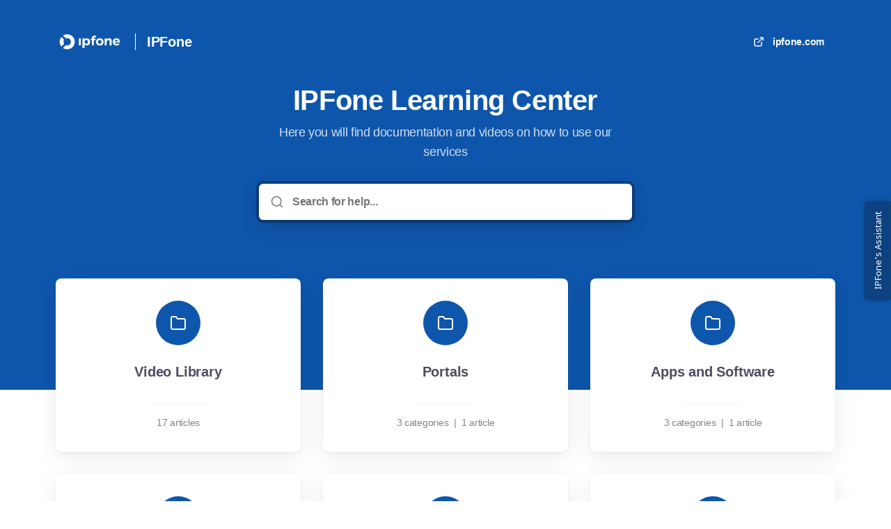

--- FILE ---
content_type: text/html; charset=utf-8
request_url: https://learningcenter.ipfone.com/en
body_size: 10172
content:
<!DOCTYPE html>
<html lang="en">
  <head prefix="og: http://ogp.me/ns#">
    <title>IPFone</title>
    <style>
      body {
        margin: 0;
      }
      .elevio-kb-wrapper {
        -webkit-box-align: center;
        -ms-flex-align: center;
        align-items: center;
        color: #3e4c59;
        display: -webkit-box;
        display: -ms-flexbox;
        display: flex;
        height: 100vh;
        -webkit-box-orient: vertical;
        -webkit-box-direction: normal;
        -ms-flex-direction: column;
        flex-direction: column;
        -webkit-box-pack: center;
        -ms-flex-pack: center;
        justify-content: center;
      }
      .elevio-kb-loading-spinner {
        -webkit-animation-name: elevio-kb-spin;
        animation-name: elevio-kb-spin;
        -webkit-animation-duration: 800ms;
        animation-duration: 800ms;
        -webkit-animation-iteration-count: infinite;
        animation-iteration-count: infinite;
        -webkit-animation-timing-function: linear;
        animation-timing-function: linear;
        block-size: 1.25rem;
        fill: #5644d8;
        inline-size: 1.25rem;
        padding: 0.25rem;
      }
      @-webkit-keyframes elevio-kb-spin {
        from {
          -webkit-transform: rotate(0deg);
          transform: rotate(0deg);
        }
        to {
          -webkit-transform: rotate(360deg);
          transform: rotate(360deg);
        }
      }
      @keyframes elevio-kb-spin {
        from {
          -webkit-transform: rotate(0deg);
          transform: rotate(0deg);
        }
        to {
          -webkit-transform: rotate(360deg);
          transform: rotate(360deg);
        }
      }
    </style>

     
    <link rel="canonical" href="https://learningcenter.ipfone.com/en/" />
    <meta property="og:url" content="https://learningcenter.ipfone.com/en/" />
     

    <meta charset="utf-8" />
    <meta http-equiv="X-UA-Compatible" content="IE=edge" />
    <meta name="viewport" content="width=device-width, initial-scale=1" />

    
    <link rel="shortcut icon" type="image/png" href="https://www.ipfone.com/wp-content/uploads/2019/07/favicon.png" />
    

    <link rel="stylesheet" href="https://cdn.elev.io/kb/v2/themes/2/b2b1ed2b-1f59-4e07-b67c-d26c57e67119/styles.css" />
    <link rel="stylesheet" href="https://cdn.elev.io/kb/v2/deployed/5c092fcd56ba5/f01eea3e-8c5a-4ce4-8113-78cd39cdf85d/styles-snippet.css" />

    <!-- <script
      src="https://js.sentry-cdn.com/7fb0ca92ae2d4dc49fffbe1b145e4511.min.js"
      crossorigin="anonymous"
    ></script> -->

    <script
      defer
      type="text/javascript"
      src="https://cdn.elev.io/kb/v2/themes/2/b2b1ed2b-1f59-4e07-b67c-d26c57e67119/localisation/en/lang.js"
    ></script>
    <script
      defer
      type="text/javascript"
      src="https://cdn.elev.io/kb/v2/deployed/5c092fcd56ba5/f01eea3e-8c5a-4ce4-8113-78cd39cdf85d/localisation/en/lang-snippet.js"
    ></script>

    
    <script type="text/javascript" defer src="https://cdn.elev.io/kb/v2/themes/2/b2b1ed2b-1f59-4e07-b67c-d26c57e67119/script.js"></script>
    
  </head>

  <body class="logged-out index-page">
    <div id="kb-target">
      <div class="elevio-kb-wrapper">
        <svg class="elevio-kb-loading-spinner" viewBox="0 0 24 24">
          <path
            d="M9.65892 0.230582C11.9867 -0.232441 14.3995 0.00519931 16.5922 0.913451C18.7849 1.8217 20.6591 3.35977 21.9776 5.33316C23.2962 7.30655 24 9.62663 24 12H20C20 10.4178 19.5308 8.87104 18.6518 7.55544C17.7727 6.23985 16.5233 5.21447 15.0615 4.60897C13.5997 4.00347 11.9911 3.84504 10.4393 4.15372C8.88744 4.4624 7.46197 5.22433 6.34315 6.34315C5.22433 7.46197 4.4624 8.88744 4.15372 10.4393C3.84504 11.9911 4.00347 13.5997 4.60897 15.0615C5.21447 16.5233 6.23985 17.7727 7.55544 18.6518C8.87104 19.5308 10.4178 20 12 20V24C9.62663 24 7.30655 23.2962 5.33316 21.9776C3.35977 20.6591 1.8217 18.7849 0.913451 16.5922C0.00519943 14.3995 -0.232441 11.9867 0.230582 9.65892C0.693605 7.33115 1.83649 5.19295 3.51472 3.51472C5.19295 1.83649 7.33115 0.693605 9.65892 0.230582Z"
          />
        </svg>
      </div>
    </div>

    <script>
      window.companyUid = '5c092fcd56ba5';
      window.companyName = 'IPFone';
      window.companyUrl = 'http://www.ipfone.com';
      window.whitelabelEnabled = false;
      window.feedbackEnabled = false;
      window.feedbackEmailFieldHidden = false;
      window.searchAsYouTypeEnabled = false;
      window.agentLoginEnabled = false;
      window.ssoEnabled = false;
      window.ssoForced = false;
      window.ssoUrl = '';
      window.cname = 'learningcenter.ipfone.com';
      window.subdomain = 'ipfonekb';
      window.languageId = 'en';
      window.baseUrl = 'https://learningcenter.ipfone.com';
      window.supportedLanguages = JSON.parse('[{"id":"en","englishName":"English","nativeName":"English"}]');
      window.initialData = JSON.parse('{"categoryTree":{"categories":[{"id":"23","title":"Video Library","slug":"23-video-library","featuredImageUrl":null,"articles":{"results":[{"id":"102","title":"How to Login to MyPBX portal.","slug":"102-how-to-login-to-mypbx-portal","summary":null,"lastPublishedAt":1588171090000,"accessControl":{"access":"PUBLIC","isInternal":false}},{"id":"101","title":"How to use MyPBX Dashboard","slug":"101-how-to-use-mypbx-dashboard","summary":null,"lastPublishedAt":1588703025000,"accessControl":{"access":"PUBLIC","isInternal":false}},{"id":"116","title":"How to use MyPBX portal for end users:","slug":"116-how-to-use-mypbx-portal-for-end-users","summary":null,"lastPublishedAt":1588723757000,"accessControl":{"access":"PUBLIC","isInternal":false}},{"id":"115","title":"How to reset your Voicemail Password on MyPBX.","slug":"115-how-to-reset-your-voicemail-password-on-mypbx","summary":null,"lastPublishedAt":1588724736000,"accessControl":{"access":"PUBLIC","isInternal":false}},{"id":"118","title":"MyPBX Portal: History, Call Settings and Profile.","slug":"118-mypbx-portal-history-call-settings-and-profile","summary":null,"lastPublishedAt":1588225890000,"accessControl":{"access":"PUBLIC","isInternal":false}},{"id":"159","title":"IPFone Analytics: Reporting System Overview","slug":"159-ipfone-analytics-reporting-system-overview","summary":null,"lastPublishedAt":1654702816000,"accessControl":{"access":"PUBLIC","isInternal":false}},{"id":"160","title":"MyPBX Portal Product Demo","slug":"160-mypbx-portal-product-demo","summary":null,"lastPublishedAt":1654702931000,"accessControl":{"access":"PUBLIC","isInternal":false}},{"id":"161","title":"Call Recording System Video Training","slug":"161-call-recording-system-video-training","summary":null,"lastPublishedAt":1654703043000,"accessControl":{"access":"PUBLIC","isInternal":false}},{"id":"162","title":"IPFone Integrator CRM","slug":"162-ipfone-integrator-crm","summary":null,"lastPublishedAt":1654703158000,"accessControl":{"access":"PUBLIC","isInternal":false}},{"id":"163","title":"IPFone Voice for Microsoft Teams - Webinar","slug":"163-ipfone-voice-for-microsoft-teams-webinar","summary":null,"lastPublishedAt":1654703380000,"accessControl":{"access":"PUBLIC","isInternal":false}},{"id":"164","title":"IPFone with Webex Product Overview","slug":"164-ipfone-with-webex-product-overview","summary":null,"lastPublishedAt":1654703500000,"accessControl":{"access":"PUBLIC","isInternal":false}},{"id":"165","title":"MyPBX Portal Overview","slug":"165-mypbx-portal-overview","summary":null,"lastPublishedAt":1654703723000,"accessControl":{"access":"PUBLIC","isInternal":false}},{"id":"183","title":"MyPBX Administrator Training: How to Manage Users","slug":"183-mypbx-administrator-training-how-to-manage-users","summary":null,"lastPublishedAt":1666612718000,"accessControl":{"access":"PUBLIC","isInternal":false}},{"id":"184","title":"MyPBX Administrator Training: How to Configure and Manage Hunt Groups","slug":"184-mypbx-administrator-training-how-to-configure-and-manage-hunt-groups","summary":null,"lastPublishedAt":1666612848000,"accessControl":{"access":"PUBLIC","isInternal":false}},{"id":"190","title":"How to enable the Call Forwarding Always feature using MyPBX.","slug":"190-how-to-enable-the-call-forwarding-always-feature-using-mypbx","summary":null,"lastPublishedAt":1667856173000,"accessControl":{"access":"PUBLIC","isInternal":false}},{"id":"191","title":"How to enable the Call Forwarding No Answer feature using MyPBX.","slug":"191-how-to-enable-the-call-forwarding-no-answer-feature-using-mypbx","summary":null,"lastPublishedAt":1667856148000,"accessControl":{"access":"PUBLIC","isInternal":false}},{"id":"192","title":"How to enable the Call Forwarding Busy feature using MyPBX.","slug":"192-how-to-enable-the-call-forwarding-busy-feature-using-mypbx","summary":null,"lastPublishedAt":1667856268000,"accessControl":{"access":"PUBLIC","isInternal":false}}],"pageInfo":{"totalCount":17}},"parentCategory":null,"subCategories":[]},{"id":"10","title":"Portals","slug":"10-portals","featuredImageUrl":null,"articles":{"results":[{"id":"138","title":"How to open a Support ticket","slug":"138-how-to-open-a-support-ticket","summary":null,"lastPublishedAt":1614713679000,"accessControl":{"access":"PUBLIC","isInternal":false}}],"pageInfo":{"totalCount":1}},"parentCategory":null,"subCategories":[{"id":"32","title":"MyPBX Portal","slug":"32-mypbx-portal","featuredImageUrl":null,"articles":{"results":[{"id":"113","title":"Learn how to access the portal.","slug":"113-learn-how-to-access-the-portal","summary":null,"lastPublishedAt":1588702810000,"accessControl":{"access":"PUBLIC","isInternal":false}},{"id":"100","title":"Call History","slug":"100-call-history","summary":null,"lastPublishedAt":1588702823000,"accessControl":{"access":"PUBLIC","isInternal":false}},{"id":"99","title":"Call Settings - Incoming Calls","slug":"99-call-settings-incoming-calls","summary":null,"lastPublishedAt":1588702835000,"accessControl":{"access":"PUBLIC","isInternal":false}},{"id":"98","title":"Call Settings - Call Forwarding","slug":"98-call-settings-call-forwarding","summary":null,"lastPublishedAt":1588702852000,"accessControl":{"access":"PUBLIC","isInternal":false}},{"id":"97","title":"Call Settings - Messaging","slug":"97-call-settings-messaging","summary":null,"lastPublishedAt":1588702864000,"accessControl":{"access":"PUBLIC","isInternal":false}},{"id":"94","title":"VM Settings - Voice Management - Voicemail configuration in MyPBX.","slug":"94-vm-settings-voice-management-voicemail-configuration-in-mypbx","summary":null,"lastPublishedAt":1592930103000,"accessControl":{"access":"PUBLIC","isInternal":false}},{"id":"95","title":"How to reset your Login \\u002F Portal Password in MyPBX.","slug":"95-how-to-reset-your-login-portal-password-in-mypbx","summary":null,"lastPublishedAt":1588702897000,"accessControl":{"access":"PUBLIC","isInternal":false}},{"id":"96","title":"How to reset your VM password in MyPBX.","slug":"96-how-to-reset-your-vm-password-in-mypbx","summary":null,"lastPublishedAt":1588702913000,"accessControl":{"access":"PUBLIC","isInternal":false}},{"id":"128","title":"How to edit and configure the menus of your Auto Attendant on MyPBX","slug":"128-how-to-edit-and-configure-the-menus-of-your-auto-attendant-on-mypbx","summary":null,"lastPublishedAt":1592425483000,"accessControl":{"access":"PUBLIC","isInternal":false}},{"id":"129","title":"How to configure and manage your Hunt Groups on MyPBX.","slug":"129-how-to-configure-and-manage-your-hunt-groups-on-mypbx","summary":null,"lastPublishedAt":1592431926000,"accessControl":{"access":"PUBLIC","isInternal":false}}],"pageInfo":{"totalCount":10}}},{"id":"37","title":"Analytics","slug":"37-analytics","featuredImageUrl":null,"articles":{"results":[{"id":"182","title":"IPFone Analytics - Introduction to Charting (PDF)","slug":"182-ipfone-analytics-introduction-to-charting-pdf","summary":null,"lastPublishedAt":1662052938000,"accessControl":{"access":"PUBLIC","isInternal":false}}],"pageInfo":{"totalCount":1}}},{"id":"38","title":"New Bill Center","slug":"38-new-bill-center","featuredImageUrl":null,"articles":{"results":[{"id":"93","title":"How to access the New IPFone Bill Center portal","slug":"93-how-to-access-the-new-ipfone-bill-center-portal","summary":null,"lastPublishedAt":1755178331000,"accessControl":{"access":"PUBLIC","isInternal":false}},{"id":"202","title":"New BillCenter Forgot Password Screen","slug":"202-new-billcenter-forgot-password-screen","summary":null,"lastPublishedAt":1755179026000,"accessControl":{"access":"PUBLIC","isInternal":false}},{"id":"203","title":"New BillCenter Dashboard","slug":"203-new-billcenter-dashboard","summary":null,"lastPublishedAt":1755179685000,"accessControl":{"access":"PUBLIC","isInternal":false}},{"id":"205","title":"Profile - New BillCenter portal","slug":"205-profile-new-billcenter-portal","summary":null,"lastPublishedAt":1755180756000,"accessControl":{"access":"PUBLIC","isInternal":false}},{"id":"206","title":"Invoices - New BillCenter Portal","slug":"206-invoices-new-billcenter-portal","summary":null,"lastPublishedAt":1755181374000,"accessControl":{"access":"PUBLIC","isInternal":false}},{"id":"207","title":"Payments - New BillCenter Portal","slug":"207-payments-new-billcenter-portal","summary":null,"lastPublishedAt":1755177747000,"accessControl":{"access":"PUBLIC","isInternal":false}},{"id":"208","title":"Service Desk - New BillCenter Portal","slug":"208-service-desk-new-billcenter-portal","summary":null,"lastPublishedAt":1755181778000,"accessControl":{"access":"PUBLIC","isInternal":false}},{"id":"209","title":"New BillCenter Portal - Make a One-Time Payment","slug":"209-new-billcenter-portal-make-a-one-time-payment","summary":null,"lastPublishedAt":1730303513000,"accessControl":{"access":"PUBLIC","isInternal":false}},{"id":"210","title":"New BillCenter - How to add an autopay payment method ","slug":"210-new-billcenter-how-to-add-an-autopay-payment-method","summary":null,"lastPublishedAt":1730308055000,"accessControl":{"access":"PUBLIC","isInternal":false}},{"id":"211","title":"Quick Guide to Your IPFone Invoice","slug":"211-quick-guide-to-your-ipfone-invoice","summary":null,"lastPublishedAt":1731607045000,"accessControl":{"access":"PUBLIC","isInternal":false}},{"id":"212","title":"How to add new contacts to your account on the IPFone New Bill Center Portal","slug":"212-how-to-add-new-contacts-to-your-account-on-the-ipfone-new-bill-center-portal","summary":null,"lastPublishedAt":1755182023000,"accessControl":{"access":"PUBLIC","isInternal":false}},{"id":"213","title":"New Bill Center Portal: How to access your call reports.","slug":"213-new-bill-center-portal-how-to-access-your-call-reports","summary":null,"lastPublishedAt":1734720353000,"accessControl":{"access":"PUBLIC","isInternal":false}}],"pageInfo":{"totalCount":12}}}]},{"id":"21","title":"Apps and Software","slug":"21-apps-and-software","featuredImageUrl":null,"articles":{"results":[{"id":"142","title":"How to send an SMS using Webex","slug":"142-how-to-send-an-sms-using-webex","summary":null,"lastPublishedAt":1643326502000,"accessControl":{"access":"PUBLIC","isInternal":false}}],"pageInfo":{"totalCount":1}},"parentCategory":null,"subCategories":[{"id":"30","title":"EasyPBX Communicator GO Desktop","slug":"30-easypbx-communicator-go-desktop","featuredImageUrl":null,"articles":{"results":[{"id":"45","title":"EasyPBX Communicator PC: Installation and configuration.","slug":"45-easypbx-communicator-pc-installation-and-configuration","summary":null,"lastPublishedAt":1744153865000,"accessControl":{"access":"PUBLIC","isInternal":false}}],"pageInfo":{"totalCount":1}}},{"id":"29","title":"EasyPBX Communicator GO Mobile","slug":"29-easypbx-communicator-go-mobile","featuredImageUrl":null,"articles":{"results":[{"id":"32","title":"EasyPBX Communicator GO: How to install it in your iOS Mobile device.","slug":"32-easypbx-communicator-go-how-to-install-it-in-your-ios-mobile-device","summary":null,"lastPublishedAt":1722359357000,"accessControl":{"access":"PUBLIC","isInternal":false}},{"id":"31","title":"EasyPBX Communicator GO: How to install it on your Android Mobile device.","slug":"31-easypbx-communicator-go-how-to-install-it-on-your-android-mobile-device","summary":null,"lastPublishedAt":1722359272000,"accessControl":{"access":"PUBLIC","isInternal":false}},{"id":"28","title":"EasyPBX Communicator GO Configuration - Part 1: General Settings, Making Calls, Receiving a Call, Transferring a Call and Conference Calls.","slug":"28-easypbx-communicator-go-configuration-part-1-general-settings-making-calls-receiving-a-call-transferring-a-call-and-conference-calls","summary":null,"lastPublishedAt":1680212702000,"accessControl":{"access":"PUBLIC","isInternal":false}},{"id":"27","title":"EasyPBX Communicator GO  Configuration - Part 2: Configure and Check Voicemail, Contact Directory, Call Forwarding and DND.","slug":"27-easypbx-communicator-go-configuration-part-2-configure-and-check-voicemail-contact-directory-call-forwarding-and-dnd","summary":null,"lastPublishedAt":1680212628000,"accessControl":{"access":"PUBLIC","isInternal":false}}],"pageInfo":{"totalCount":4}}},{"id":"34","title":"Cisco Webex","slug":"34-cisco-webex","featuredImageUrl":null,"articles":{"results":[{"id":"193","title":"IPFone SMS","slug":"193-ipfone-sms","summary":null,"lastPublishedAt":1669214306000,"accessControl":{"access":"PUBLIC","isInternal":false}},{"id":"215","title":"How to send SMS using the new IPFone SMS Webex Bot","slug":"215-how-to-send-sms-using-the-new-ipfone-sms-webex-bot","summary":null,"lastPublishedAt":1754519320000,"accessControl":{"access":"PUBLIC","isInternal":false}}],"pageInfo":{"totalCount":2}}}]},{"id":"20","title":"Troubleshooting","slug":"20-troubleshooting","featuredImageUrl":null,"articles":{"results":[{"id":"51","title":"Troubleshooting - Network (LAN) Issues","slug":"51-troubleshooting-network-lan-issues","summary":null,"lastPublishedAt":1643754554000,"accessControl":{"access":"PUBLIC","isInternal":false}},{"id":"50","title":"Troubleshooting - WAN and Internet Connectivity issues","slug":"50-troubleshooting-wan-and-internet-connectivity-issues","summary":null,"lastPublishedAt":1588169661000,"accessControl":{"access":"PUBLIC","isInternal":false}},{"id":"79","title":"Troubleshooting a Phone: Power and Startup Issues.","slug":"79-troubleshooting-a-phone-power-and-startup-issues","summary":null,"lastPublishedAt":1588703153000,"accessControl":{"access":"PUBLIC","isInternal":false}},{"id":"49","title":"Troubleshooting - Phone Doesn’t Turn On","slug":"49-troubleshooting-phone-doesn-t-turn-on","summary":null,"lastPublishedAt":1588169442000,"accessControl":{"access":"PUBLIC","isInternal":false}},{"id":"58","title":"How to Connect your Phone at Home","slug":"58-how-to-connect-your-phone-at-home","summary":null,"lastPublishedAt":1588703139000,"accessControl":{"access":"PUBLIC","isInternal":false}},{"id":"78","title":"Troubleshooting a Phone: Controls.","slug":"78-troubleshooting-a-phone-controls","summary":null,"lastPublishedAt":1588703165000,"accessControl":{"access":"PUBLIC","isInternal":false}},{"id":"48","title":"Troubleshooting - All Calls Go To Voicemail","slug":"48-troubleshooting-all-calls-go-to-voicemail","summary":null,"lastPublishedAt":1588169399000,"accessControl":{"access":"PUBLIC","isInternal":false}},{"id":"76","title":"Troubleshooting a Phone: No Dial Tone, One Way Audio.","slug":"76-troubleshooting-a-phone-no-dial-tone-one-way-audio","summary":null,"lastPublishedAt":1588703176000,"accessControl":{"access":"PUBLIC","isInternal":false}},{"id":"74","title":"Troubleshooting a Phone: Audio or Echo issues.","slug":"74-troubleshooting-a-phone-audio-or-echo-issues","summary":null,"lastPublishedAt":1588703189000,"accessControl":{"access":"PUBLIC","isInternal":false}},{"id":"75","title":"Troubleshooting a Phone: The Phone Does Not Ring.","slug":"75-troubleshooting-a-phone-the-phone-does-not-ring","summary":null,"lastPublishedAt":1588703204000,"accessControl":{"access":"PUBLIC","isInternal":false}},{"id":"77","title":"Troubleshooting a Phone: Network Link is Down","slug":"77-troubleshooting-a-phone-network-link-is-down","summary":null,"lastPublishedAt":1588703216000,"accessControl":{"access":"PUBLIC","isInternal":false}},{"id":"80","title":"Polycom Phones: Changing the Time and Date Display.","slug":"80-polycom-phones-changing-the-time-and-date-display","summary":null,"lastPublishedAt":1588174728000,"accessControl":{"access":"PUBLIC","isInternal":false}},{"id":"81","title":"Polycom Phones: Forwarding calls to another party.","slug":"81-polycom-phones-forwarding-calls-to-another-party","summary":null,"lastPublishedAt":1588174749000,"accessControl":{"access":"PUBLIC","isInternal":false}},{"id":"82","title":"Polycom Phones: Setting up a Conference using the Conf soft key.","slug":"82-polycom-phones-setting-up-a-conference-using-the-conf-soft-key","summary":null,"lastPublishedAt":1588174776000,"accessControl":{"access":"PUBLIC","isInternal":false}},{"id":"83","title":"Polycom Phones: Transferring Calls (Consultative, Blind and Attended transfer)","slug":"83-polycom-phones-transferring-calls-consultative-blind-and-attended-transfer","summary":null,"lastPublishedAt":1588174794000,"accessControl":{"access":"PUBLIC","isInternal":false}},{"id":"84","title":"Polycom Phones: Handling Multiple Calls on Hold","slug":"84-polycom-phones-handling-multiple-calls-on-hold","summary":null,"lastPublishedAt":1588174814000,"accessControl":{"access":"PUBLIC","isInternal":false}},{"id":"85","title":"Polycom Phones: Calling from Directories","slug":"85-polycom-phones-calling-from-directories","summary":null,"lastPublishedAt":1588174827000,"accessControl":{"access":"PUBLIC","isInternal":false}},{"id":"121","title":"EasyPBX how to listen to your Voicemails remotely","slug":"121-easypbx-how-to-listen-to-your-voicemails-remotely","summary":null,"lastPublishedAt":1589312414000,"accessControl":{"access":"PUBLIC","isInternal":false}},{"id":"123","title":"CloudFax: How to send faxes from your own e-mail address","slug":"123-cloudfax-how-to-send-faxes-from-your-own-e-mail-address","summary":null,"lastPublishedAt":1589434155000,"accessControl":{"access":"PUBLIC","isInternal":false}},{"id":"126","title":"FaxBox: How to use and Troubleshooting","slug":"126-faxbox-how-to-use-and-troubleshooting","summary":null,"lastPublishedAt":1591233105000,"accessControl":{"access":"PUBLIC","isInternal":false}},{"id":"127","title":"IPFone E-fax:","slug":"127-ipfone-e-fax","summary":"Our e-fax solution allows you to set an email address to  receive faxes from your e-fax number.\\n\\nThe e-fax configuration is done by our support team (you can send us your request to support@ipfone.com). In order to configure your e-fax we will need your e-fax number and the email address you want to setup to receive the faxes.\\n\\nRemember this solution is meant to only receive faxes. In case you need to be able to send and receive you can contact your sales to know about the other fax solutions we offer.","lastPublishedAt":1590762633000,"accessControl":{"access":"PUBLIC","isInternal":false}},{"id":"141","title":"How to record a new greeting for an Auto Attendant:","slug":"141-how-to-record-a-new-greeting-for-an-auto-attendant","summary":null,"lastPublishedAt":1626290182000,"accessControl":{"access":"PUBLIC","isInternal":false}},{"id":"195","title":"Firewall Recommended Settings for IPFone VoIP Traffic","slug":"195-firewall-recommended-settings-for-ipfone-voip-traffic","summary":null,"lastPublishedAt":1678215527000,"accessControl":{"access":"PUBLIC","isInternal":false}},{"id":"198","title":"IPFone Installation Guide","slug":"198-ipfone-installation-guide","summary":null,"lastPublishedAt":1715369992000,"accessControl":{"access":"PUBLIC","isInternal":false}}],"pageInfo":{"totalCount":24}},"parentCategory":null,"subCategories":[]},{"id":"18","title":"Phones and Hardware","slug":"18-phones-and-hardware","featuredImageUrl":null,"articles":{"results":[],"pageInfo":{"totalCount":0}},"parentCategory":null,"subCategories":[{"id":"14","title":"Cisco Phones","slug":"14-cisco-phones","featuredImageUrl":null,"articles":{"results":[{"id":"88","title":"Cisco Phones","slug":"88-cisco-phones","summary":null,"lastPublishedAt":1588172175000,"accessControl":{"access":"PUBLIC","isInternal":false}},{"id":"39","title":"Cisco 78xx - User\'s Guide","slug":"39-cisco-78xx-user-s-guide","summary":null,"lastPublishedAt":1588172544000,"accessControl":{"access":"PUBLIC","isInternal":false}},{"id":"40","title":"Cisco 88xx Series - User\'s Guide","slug":"40-cisco-88xx-series-user-s-guide","summary":null,"lastPublishedAt":1588172629000,"accessControl":{"access":"PUBLIC","isInternal":false}}],"pageInfo":{"totalCount":3}}},{"id":"19","title":"Polycom Phones","slug":"19-polycom-phones","featuredImageUrl":null,"articles":{"results":[{"id":"89","title":"Polycom Phones","slug":"89-polycom-phones","summary":null,"lastPublishedAt":1588172729000,"accessControl":{"access":"PUBLIC","isInternal":false}},{"id":"34","title":"Polycom VVX 150 - User\'s Guide","slug":"34-polycom-vvx-150-user-s-guide","summary":null,"lastPublishedAt":1588172831000,"accessControl":{"access":"PUBLIC","isInternal":false}},{"id":"35","title":"Polycom VVX 250\\u002F350\\u002F450 - User\'s Guide","slug":"35-polycom-vvx-250-350-450-user-s-guide","summary":null,"lastPublishedAt":1588172925000,"accessControl":{"access":"PUBLIC","isInternal":false}},{"id":"41","title":"Polycom 300\\u002F301\\u002F310\\u002F311 - User\'s Guide","slug":"41-polycom-300-301-310-311-user-s-guide","summary":null,"lastPublishedAt":1588173070000,"accessControl":{"access":"PUBLIC","isInternal":false}},{"id":"42","title":"Polycom 400\\u002F401\\u002F410\\u002F411 - User\'s Guide","slug":"42-polycom-400-401-410-411-user-s-guide","summary":null,"lastPublishedAt":1588173163000,"accessControl":{"access":"PUBLIC","isInternal":false}},{"id":"43","title":"Polycom 501\\u002F601 - User\'s Guide","slug":"43-polycom-501-601-user-s-guide","summary":null,"lastPublishedAt":1588173281000,"accessControl":{"access":"PUBLIC","isInternal":false}},{"id":"158","title":"Polycom Soundpoint 5000","slug":"158-polycom-soundpoint-5000","summary":null,"lastPublishedAt":1661965104000,"accessControl":{"access":"PUBLIC","isInternal":false}},{"id":"196","title":"How to configure a Polycom VVX phone manually","slug":"196-how-to-configure-a-polycom-vvx-phone-manually","summary":null,"lastPublishedAt":1686683407000,"accessControl":{"access":"PUBLIC","isInternal":false}}],"pageInfo":{"totalCount":8}}},{"id":"22","title":"Yealink Phones","slug":"22-yealink-phones","featuredImageUrl":null,"articles":{"results":[{"id":"87","title":"Yealink Phones","slug":"87-yealink-phones","summary":null,"lastPublishedAt":1587410699000,"accessControl":{"access":"PUBLIC","isInternal":false}},{"id":"37","title":"Yealink T42S - User\'s Guide","slug":"37-yealink-t42s-user-s-guide","summary":null,"lastPublishedAt":1588174369000,"accessControl":{"access":"PUBLIC","isInternal":false}},{"id":"38","title":"Yealink T46S - User\'s Guide","slug":"38-yealink-t46s-user-s-guide","summary":null,"lastPublishedAt":1588174493000,"accessControl":{"access":"PUBLIC","isInternal":false}},{"id":"44","title":"Yealink T54W - User\'s Guide","slug":"44-yealink-t54w-user-s-guide","summary":null,"lastPublishedAt":1588174660000,"accessControl":{"access":"PUBLIC","isInternal":false}},{"id":"33","title":"Yealink W60B and W56H - User\'s Guide","slug":"33-yealink-w60b-and-w56h-user-s-guide","summary":null,"lastPublishedAt":1587788628000,"accessControl":{"access":"PUBLIC","isInternal":false}},{"id":"36","title":"Yealink CP960 - User\'s Guide","slug":"36-yealink-cp960-user-s-guide","summary":null,"lastPublishedAt":1588174291000,"accessControl":{"access":"PUBLIC","isInternal":false}},{"id":"132","title":"How to enable WiFi on a Yealink SIP T54W phone.","slug":"132-how-to-enable-wifi-on-a-yealink-sip-t54w-phone","summary":null,"lastPublishedAt":1607702347000,"accessControl":{"access":"PUBLIC","isInternal":false}},{"id":"139","title":"How to connect your Yealink T54W to Wi-Fi","slug":"139-how-to-connect-your-yealink-t54w-to-wi-fi","summary":null,"lastPublishedAt":1615330204000,"accessControl":{"access":"PUBLIC","isInternal":false}}],"pageInfo":{"totalCount":8}}}]},{"id":"13","title":"Call Recording","slug":"13-call-recording","featuredImageUrl":null,"articles":{"results":[{"id":"73","title":"Call Recording: Accessing Web Interface","slug":"73-call-recording-accessing-web-interface","summary":null,"lastPublishedAt":1588034663000,"accessControl":{"access":"PUBLIC","isInternal":false}},{"id":"72","title":"Call Recording: Dashboard","slug":"72-call-recording-dashboard","summary":null,"lastPublishedAt":1588034612000,"accessControl":{"access":"PUBLIC","isInternal":false}},{"id":"62","title":"Call Recording: Change Your Own Password","slug":"62-call-recording-change-your-own-password","summary":null,"lastPublishedAt":1588032421000,"accessControl":{"access":"PUBLIC","isInternal":false}},{"id":"71","title":"Call Recording: Call Recordings Views","slug":"71-call-recording-call-recordings-views","summary":null,"lastPublishedAt":1588034581000,"accessControl":{"access":"PUBLIC","isInternal":false}},{"id":"70","title":"Call Recording: Playback Call Recordings","slug":"70-call-recording-playback-call-recordings","summary":null,"lastPublishedAt":1588034552000,"accessControl":{"access":"PUBLIC","isInternal":false}},{"id":"69","title":"Call Recording: Searching Calls","slug":"69-call-recording-searching-calls","summary":null,"lastPublishedAt":1588034358000,"accessControl":{"access":"PUBLIC","isInternal":false}},{"id":"68","title":"Call Recording: Advanced searching calls","slug":"68-call-recording-advanced-searching-calls","summary":null,"lastPublishedAt":1588034101000,"accessControl":{"access":"PUBLIC","isInternal":false}},{"id":"65","title":"Call Recording: View multi-part calls","slug":"65-call-recording-view-multi-part-calls","summary":null,"lastPublishedAt":1588033796000,"accessControl":{"access":"PUBLIC","isInternal":false}},{"id":"67","title":"Call Recording: Add notes to calls","slug":"67-call-recording-add-notes-to-calls","summary":null,"lastPublishedAt":1588033945000,"accessControl":{"access":"PUBLIC","isInternal":false}},{"id":"66","title":"Call Recording: Categorizing Calls and Adding Notes","slug":"66-call-recording-categorizing-calls-and-adding-notes","summary":null,"lastPublishedAt":1588033900000,"accessControl":{"access":"PUBLIC","isInternal":false}},{"id":"64","title":"Call Recording: Live Monitoring","slug":"64-call-recording-live-monitoring","summary":null,"lastPublishedAt":1588033306000,"accessControl":{"access":"PUBLIC","isInternal":false}},{"id":"63","title":"Call Recording: Reports","slug":"63-call-recording-reports","summary":null,"lastPublishedAt":1588033245000,"accessControl":{"access":"PUBLIC","isInternal":false}}],"pageInfo":{"totalCount":12}},"parentCategory":null,"subCategories":[]},{"id":"36","title":"Webex","slug":"36-webex","featuredImageUrl":null,"articles":{"results":[{"id":"137","title":"What is Cisco Webex?","slug":"137-what-is-cisco-webex","summary":null,"lastPublishedAt":1661964233000,"accessControl":{"access":"PUBLIC","isInternal":false}},{"id":"134","title":"Cisco Webex: Product Overview (PDF)","slug":"134-cisco-webex-product-overview-pdf","summary":null,"lastPublishedAt":1661964338000,"accessControl":{"access":"PUBLIC","isInternal":false}},{"id":"136","title":"Cisco Webex: Datasheet","slug":"136-cisco-webex-datasheet","summary":null,"lastPublishedAt":1661964381000,"accessControl":{"access":"PUBLIC","isInternal":false}},{"id":"135","title":"Cisco Webex in Partnership with IPFone","slug":"135-cisco-webex-in-partnership-with-ipfone","summary":null,"lastPublishedAt":1661964456000,"accessControl":{"access":"PUBLIC","isInternal":false}},{"id":"143","title":"Webex Learning Center","slug":"143-webex-learning-center","summary":null,"lastPublishedAt":1661964499000,"accessControl":{"access":"PUBLIC","isInternal":false}},{"id":"146","title":"How to download and install Webex","slug":"146-how-to-download-and-install-webex","summary":null,"lastPublishedAt":1684177266000,"accessControl":{"access":"PUBLIC","isInternal":false}},{"id":"147","title":"How to join a Webex meeting from Windows or MacOS","slug":"147-how-to-join-a-webex-meeting-from-windows-or-macos","summary":null,"lastPublishedAt":1661964642000,"accessControl":{"access":"PUBLIC","isInternal":false}},{"id":"148","title":"How to join a Webex meeting on Android or iOS","slug":"148-how-to-join-a-webex-meeting-on-android-or-ios","summary":null,"lastPublishedAt":1661964690000,"accessControl":{"access":"PUBLIC","isInternal":false}},{"id":"149","title":"Choose your audio and video settings before joining a meeting (Android or iOS)","slug":"149-choose-your-audio-and-video-settings-before-joining-a-meeting-android-or-ios","summary":null,"lastPublishedAt":1661964712000,"accessControl":{"access":"PUBLIC","isInternal":false}},{"id":"150","title":"Adjust your computer mic and speaker volume in a Webex Meeting","slug":"150-adjust-your-computer-mic-and-speaker-volume-in-a-webex-meeting","summary":null,"lastPublishedAt":1661964757000,"accessControl":{"access":"PUBLIC","isInternal":false}},{"id":"151","title":"How to schedule and start a meeting on Webex","slug":"151-how-to-schedule-and-start-a-meeting-on-webex","summary":null,"lastPublishedAt":1661964804000,"accessControl":{"access":"PUBLIC","isInternal":false}},{"id":"152","title":"Invite people to your Webex Personal Room","slug":"152-invite-people-to-your-webex-personal-room","summary":null,"lastPublishedAt":1661964899000,"accessControl":{"access":"PUBLIC","isInternal":false}},{"id":"153","title":"Get started with Webex Calling:","slug":"153-get-started-with-webex-calling","summary":null,"lastPublishedAt":1661964936000,"accessControl":{"access":"PUBLIC","isInternal":false}},{"id":"154","title":"Webex Calling Basics: How to Transfer a Phone Call","slug":"154-webex-calling-basics-how-to-transfer-a-phone-call","summary":null,"lastPublishedAt":1661964986000,"accessControl":{"access":"PUBLIC","isInternal":false}},{"id":"155","title":"Webex Calling Basics: Forward your phone calls","slug":"155-webex-calling-basics-forward-your-phone-calls","summary":null,"lastPublishedAt":1661965011000,"accessControl":{"access":"PUBLIC","isInternal":false}},{"id":"156","title":"Webex Calling Basics: Add someone to your Contacts list","slug":"156-webex-calling-basics-add-someone-to-your-contacts-list","summary":null,"lastPublishedAt":1661965048000,"accessControl":{"access":"PUBLIC","isInternal":false}},{"id":"157","title":"Webex Calling Basics: Listen to your voice messages","slug":"157-webex-calling-basics-listen-to-your-voice-messages","summary":null,"lastPublishedAt":1661965073000,"accessControl":{"access":"PUBLIC","isInternal":false}},{"id":"166","title":"Getting Started with Webex - Webex Essentials","slug":"166-getting-started-with-webex-webex-essentials","summary":null,"lastPublishedAt":1661965128000,"accessControl":{"access":"PUBLIC","isInternal":false}},{"id":"169","title":"Getting started: Webex app","slug":"169-getting-started-webex-app","summary":null,"lastPublishedAt":1661900803000,"accessControl":{"access":"PUBLIC","isInternal":false}},{"id":"170","title":"How to Make a Call","slug":"170-how-to-make-a-call","summary":null,"lastPublishedAt":1661900936000,"accessControl":{"access":"PUBLIC","isInternal":false}},{"id":"171","title":"Messaging Basics","slug":"171-messaging-basics","summary":null,"lastPublishedAt":1661901038000,"accessControl":{"access":"PUBLIC","isInternal":false}},{"id":"172","title":"How to Customize Your Profile & Status","slug":"172-how-to-customize-your-profile-status","summary":null,"lastPublishedAt":1661901133000,"accessControl":{"access":"PUBLIC","isInternal":false}},{"id":"173","title":"How to Start & Join Meetings","slug":"173-how-to-start-join-meetings","summary":null,"lastPublishedAt":1661901205000,"accessControl":{"access":"PUBLIC","isInternal":false}},{"id":"174","title":"How to Schedule a Meeting","slug":"174-how-to-schedule-a-meeting","summary":null,"lastPublishedAt":1661901280000,"accessControl":{"access":"PUBLIC","isInternal":false}},{"id":"176","title":"How to Share Your Screen","slug":"176-how-to-share-your-screen","summary":null,"lastPublishedAt":1661901444000,"accessControl":{"access":"PUBLIC","isInternal":false}},{"id":"177","title":"How to Share PowerPoint","slug":"177-how-to-share-powerpoint","summary":null,"lastPublishedAt":1661901478000,"accessControl":{"access":"PUBLIC","isInternal":false}},{"id":"178","title":"How to Manage Audio & Video","slug":"178-how-to-manage-audio-video","summary":null,"lastPublishedAt":1661901562000,"accessControl":{"access":"PUBLIC","isInternal":false}},{"id":"179","title":"How to Create a Space","slug":"179-how-to-create-a-space","summary":null,"lastPublishedAt":1661901640000,"accessControl":{"access":"PUBLIC","isInternal":false}},{"id":"180","title":"How to Record a Meeting","slug":"180-how-to-record-a-meeting","summary":null,"lastPublishedAt":1661901734000,"accessControl":{"access":"PUBLIC","isInternal":false}}],"pageInfo":{"totalCount":29}},"parentCategory":null,"subCategories":[]},{"id":"39","title":"TelNet Resources","slug":"39-telnet-resources","featuredImageUrl":null,"articles":{"results":[{"id":"216","title":"TelNet Cloud PBX","slug":"216-telnet-cloud-pbx","summary":null,"lastPublishedAt":1756493000000,"accessControl":{"access":"PUBLIC","isInternal":false}}],"pageInfo":{"totalCount":1}},"parentCategory":null,"subCategories":[]},{"id":"41","title":"CloudFax Pro","slug":"41-cloudfax-pro","featuredImageUrl":null,"articles":{"results":[{"id":"220","title":"CloudFax Pro - Fax Machine Connector Installation Guide","slug":"220-cloudfax-pro-fax-machine-connector-installation-guide","summary":null,"lastPublishedAt":1762784579000,"accessControl":{"access":"PUBLIC","isInternal":false}},{"id":"221","title":"CloudFax Pro - User Guides","slug":"221-cloudfax-pro-user-guides","summary":null,"lastPublishedAt":1765548255000,"accessControl":{"access":"PUBLIC","isInternal":false}},{"id":"222","title":"CloudFax Pro - Web Portal Overview Video","slug":"222-cloudfax-pro-web-portal-overview-video","summary":null,"lastPublishedAt":1765548361000,"accessControl":{"access":"PUBLIC","isInternal":false}}],"pageInfo":{"totalCount":3}},"parentCategory":null,"subCategories":[]},{"id":"42","title":"SMS Pro","slug":"42-sms-pro","featuredImageUrl":null,"articles":{"results":[{"id":"223","title":"SMS Pro - User Guides","slug":"223-sms-pro-user-guides","summary":null,"lastPublishedAt":1766763309000,"accessControl":{"access":"PUBLIC","isInternal":false}}],"pageInfo":{"totalCount":1}},"parentCategory":null,"subCategories":[]}]}}');
      window.jsSnippetUrl = 'https://cdn.elev.io/kb/v2/deployed/5c092fcd56ba5/f01eea3e-8c5a-4ce4-8113-78cd39cdf85d/script-snippet.js';
      window.assetsLocation = 'https://cdn.elev.io/kb/v2/themes/2/b2b1ed2b-1f59-4e07-b67c-d26c57e67119/assets';
      window.themeOptions = JSON.parse('{"customJS":"","fontBody":"System Default","fontCode":"System Default","imageUrl":"https:\\u002F\\u002Fcdn.elev.io\\u002Ffile\\u002Fuploads\\u002Fw8LcZYEd10tTo5IgHxE9q2PCwJna6vGabBwUoVNYBnU\\u002FJNjpv5n6385tmO5rIh0Tf9Czqw4By69phv3YElb1zaQ\\u002FIPFone-Logo-2025_White-QzQ.png","colorLink":"#5494df","colorText":"#4d4d61","customCSS":"","colorAccent":"#0e56ac","colorPageBg":"#ffffff","fontHeadings":"System Default","translations":[{"name":"IPFone","title":"IPFone Learning Center","languageId":"en","description":"Here you will find documentation and videos on how to use our services"}],"colorWebsiteBg":"#ffffff","colorAccentText":"#ffffff","customFooterHtml":"","customHeaderHtml":"","enableAdvancedOptions":false}');
    </script>

     <script type="text/javascript">
  !(function (e, l, v, i, o, n) {
    e[i] || (e[i] = {}), (e[i].account_id = n);
    var g, h;
    (g = l.createElement(v)),
      (g.type = 'text/javascript'),
      (g.async = 1),
      (g.src = o + n),
      (h = l.getElementsByTagName(v)[0]),
      h.parentNode.insertBefore(g, h);
    e[i].q = [];
    e[i].on = function (z, y) {
      e[i].q.push([z, y]);
    };
  })(
    window,
    document,
    'script',
    '_elev',
    'https://cdn.elev.io/sdk/bootloader/v4/elevio-bootloader.js?cid=',
    '5c092fcd56ba5'
  );

  window._elev.on('load', function (_elev) {
    _elev.setSettings({
      _disableHelpers: true,
    });
    _elev.setLanguage('en');
    _elev.setUser(JSON.parse('{}'));
  });
</script>
 
  </body>
</html>

<html></html>
